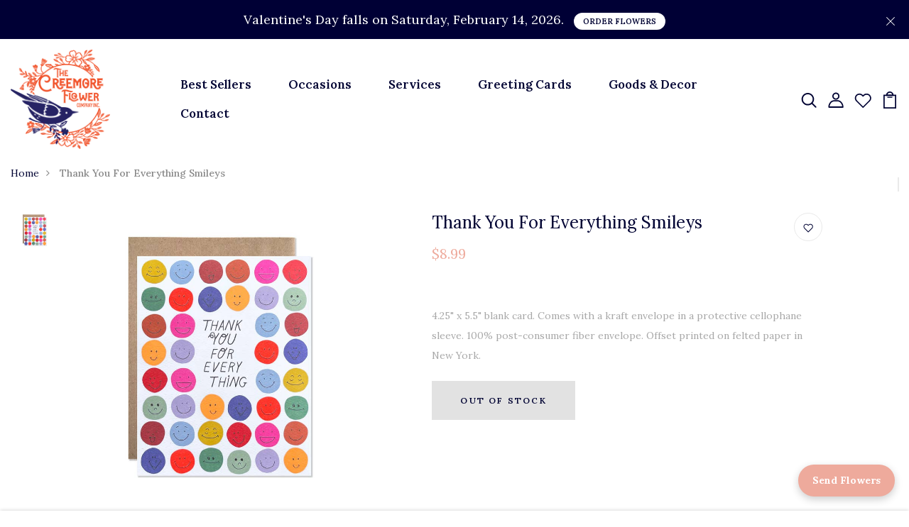

--- FILE ---
content_type: text/css
request_url: https://www.thecreemoreflowercompany.com/cdn/shop/t/2/assets/main.css?v=9807695165026986531750990820
body_size: 152
content:
:root{--color-primary: #ff9999;--color-primary-light: #ffb3b3;--color-accent: #f0532b;--color-bg-light: #f9f9f9;--color-footer-bg: #fff3f6}#header{padding:15px 0}#map{height:auto}#map iframe{width:100%}#shopify-section-16277208491544da49 .wrap-bread-crumb.breadcrumb_collection{display:none}#shopify-section-16212276229bf5a532{padding:0 80px}.footer_v1 .top-footer,.footer_v1 .copyright{background:var(--color-footer-bg)}.section-newsletter-v1 .newletter_email form .form-group input[type=date]{padding:0 25px;height:48px}.section-newsletter-v1 .newletter_email.special-dates form .form-group{width:50%;padding:0 5px 10px}.section-newsletter-v1 .newletter_email.special-dates form .btn{position:relative;top:20px;width:calc(50% - 9px);margin:0 auto;background-color:var(--color-primary)}.section-newsletter-v1 .newletter_email form .btn{background-color:var(--color-primary)}.section-newsletter-v1 .box-padding-style3 .box-style3{padding:50px 20px;background:#fff}.section-banner-v2{display:flex;flex-wrap:wrap;width:100%}.section-banner-v2 .banner-box{background:var(--color-bg-light);border:1px solid #ccc;padding:30px}.section-banner-v2 .banner-box.banner-left,.section-banner-v2 .banner-box.banner-right{flex:1 1 25%;position:relative}.section-banner-v2 .banner-box.banner-center{flex:1 1 50%;padding:0 15px}.section-banner-v2 .banner-box.banner-left ul,.section-banner-v2 .banner-box.banner-right ul{list-style:none;padding:0;margin:0;height:calc(100% - 102px);overflow-y:auto;width:100%;position:relative}.section-banner-v2 .banner-box.banner-right h3{margin:0;text-align:center;position:absolute;top:50%;left:50%;transform:translate(-50%,-50%);width:90%}.section-banner-v2 .banner-box.banner-right h3 span{display:block;font-size:18px;margin-top:20px}.section-banner-v2 .banner-box.banner-right form .form-group{width:100%;margin-bottom:20px}.section-banner-v2 .banner-box.banner-right form .form-group input{width:100%;border-radius:0}.section-banner-v2 .banner-box.banner-right form .btn{background:var(--color-primary);padding:0 50px;line-height:50px;display:table;margin:0 auto;border-radius:0}.section-banner-v2 .banner-box.banner-center img,.section-banner-v2 .banner-box.banner-center .box-img-banner video{width:100%;object-fit:contain}.section-product-v2 .nav-tabs.title-tab li .ds-prod-1{border:1px solid var(--color-accent);color:var(--color-accent)}.section-product-v2 .nav-tabs.title-tab li .ds-prod-1.active,.section-product-v2 .nav-tabs.title-tab li .ds-prod-1:hover{background-color:var(--color-accent)}.product-item-v1 .info-product .price-product .price{color:var(--color-accent)}.section-product-v2 .nav-tabs.title-tab{display:none}.page_aboutus_v1.page_contact .get_find .box_getin .box-email .btn-primary{background-color:var(--color-primary)}.page_aboutus_v1.page_contact .get_find .box_getin .box-email .btn-primary:hover,.page_aboutus_v1.page_contact .get_find .box_getin .box-email .btn-primary:focus,.page_aboutus_v1.page_contact .get_find .box_getin .box-email .btn-primary:active{background-color:var(--color-primary-light)}@media (max-width: 1399px){#shopify-section-16212276229bf5a532{padding:0 15px}}@media (max-width: 991px){.section-banner-v2 .banner-box{flex:1 1 100%;margin:20px 0}.section-banner-v2 .banner-box.banner-center{padding:0}.section-newsletter-v1 .newletter_email.special-dates form .form-group,.section-newsletter-v1 .newletter_email.special-dates form .btn{width:100%}}@media (max-width: 479px){.ets_cf_col_6{width:100%}}.teleflora img{max-width:180px;height:auto}
/*# sourceMappingURL=/cdn/shop/t/2/assets/main.css.map?v=9807695165026986531750990820 */
